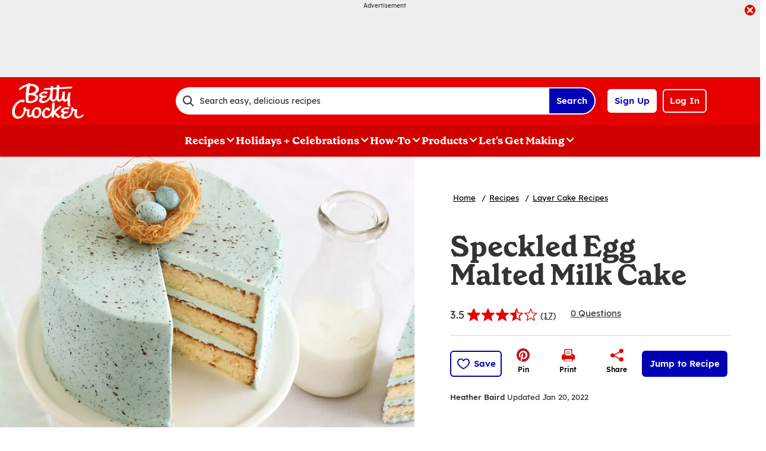

--- FILE ---
content_type: text/javascript;charset=utf-8
request_url: https://preferences.trustarc.com/webservices/js?domain=generalmillscore.com&type=generalmills_pop&js=responsive
body_size: 4106
content:
truste = window.truste || {};
truste.util = truste.util || {};
truste.util.isBinding = function(value) {
    var bindReg = RegExp(/\${.*}/);
    return bindReg.test(value);
};
truste.util.getValue = function(bindingVal, defaultVal) {
    return truste.util.isBinding(bindingVal) ? defaultVal : bindingVal;
};

truste.pm = {
    version: '1.0.2',
    minWidthMobile: 890,
    popDiv: ('pop-div' + Math.random()).replace('.', ''),
    popDiv2: ('pop-div2' + Math.random()).replace('.', ''),
    popDiv3: ('pop-div3' + Math.random()).replace('.', ''),
    popFrame: ('popFrame' + Math.random()).replace('.', ''),
    closeBtn: ('closeBtn' + Math.random()).replace('.', ''),
    closeBtnImage: ('closeBtnImage' + Math.random()).replace('.', ''),
    trusteId: 'pid=generalmills01&aid=generalmillscore_pub02',
    frameWidth: 890,
    frameHeight: 628,
    closeBtn: {
        url: 'https://preferences.trustarc.com/images/close.png',
        top: truste.util.getValue('${CLOSE_TOP}', '-20px'),
        right: truste.util.getValue('${CLOSE_RIGHT}', '-20px'),
    },
    closeBtnMob: {
        url: truste.util.getValue('${CLOSE_URL_MOBILE}', 'https://choices.trustarc.com/get?name=close_mobile.png'),
        top: truste.util.getValue('${CLOSE_TOP_MOBILE}', '-3px'),
        right: truste.util.getValue('${CLOSE_RIGHT_MOBILE}', '-3px')
    },
    paddingSize: '10px',
    borderRadius: '5px',
    borderColor: '#92c53f',
    preferenceUrl: 'https://preferences-mgr.trustarc.com/?type=generalmills_pop&affiliateId=pid=generalmills01&aid=generalmillscore_pub02',
    zindex: parseInt('${ZINDEX}')
};

truste.util.getStyle = function(el, cssprop) {
    if (el.currentStyle) //IE
        return el.currentStyle[cssprop];
    else if (document.defaultView && document.defaultView.getComputedStyle) //Firefox
        return document.defaultView.getComputedStyle(el, null).getPropertyValue(cssprop);
    else //try and get inline style
        return el.style[cssprop];
};

truste.util.findHighestZIndex = function(elem) {    
    var elems = document.getElementsByTagName(elem);
    var highest = 0;
    for(var i = 0; i < elems.length; i++) {
        var zindex = parseInt(truste.util.getStyle(elems[i],"z-index"), 10);

        if(zindex > highest && !isNaN(zindex)) {
            highest = zindex;
        }
    }
    return parseFloat(highest);
};

truste.pm.changeProtocol = function(b) {
    var proto = window.location.protocol;
    for (var s in b)
        if (b[s] && b[s].replace) b[s] = b[s].replace(/^.{3,5}:/, proto);
};

truste.pm.changeProtocol(truste.pm);

truste.pm.prefview = function(affliateId) {
    var pop = document.getElementById(truste.pm.popDiv);
    if (pop) return;

    var hZindex = truste.pm.zindex || (truste.util.findHighestZIndex('div') + 1);

    //set overlay styles
    var o = document.createElement('div');
    o.setAttribute('id', truste.pm.popDiv);
    o.className = 'overlay';
    o.style.backgroundColor = '#000';
    o.style.opacity = '0.8';
    o.style.position = 'fixed';
    o.style.setProperty('position', 'fixed', 'important');
    o.style.zIndex = hZindex;
    o.style.width = '100%';
    o.style.height = '100%';
    o.style.top = '0';
    o.style.left = '0';
    o.style.overflow = 'hidden';
    o.style.filter = 'Alpha(Opacity: 80)'; //ie fix

    // Create scrolling container wrapper
    var scrollContainer = document.createElement('div');
    scrollContainer.setAttribute('id', truste.pm.popDiv + '_scroll');
    scrollContainer.className = 'scroll_container';
    scrollContainer.style.position = 'fixed';
    scrollContainer.style.setProperty('position', 'fixed', 'important');
    scrollContainer.style.zIndex = hZindex + 1;
    scrollContainer.style.top = '0';
    scrollContainer.style.left = '0';
    scrollContainer.style.width = '100%';
    scrollContainer.style.height = '100%';
    scrollContainer.style.overflowY = 'auto';
    scrollContainer.style.overflowX = 'hidden';
    scrollContainer.style.backgroundColor = 'transparent';
    scrollContainer.style.paddingTop = '20px';
    scrollContainer.style.paddingBottom = '20px';
    scrollContainer.style.boxSizing = 'border-box';

    //set box_overlay styles - modified for scroll container
    var b = document.createElement('div');
    b.setAttribute('id', truste.pm.popDiv2);
    b.className = 'box_overlay';
    b.style.position = 'relative';
    b.style.setProperty('position', 'relative', 'important');
    b.style.zIndex = 'inherit';
    b.style.width = "100%";
    b.style.maxWidth = truste.pm.frameWidth + 'px';
    b.style.minWidth = "300px";
    b.style.height = truste.pm.frameHeight + 'px';
    b.style.margin = "0 auto";
    b.style.backgroundColor = 'transparent';

    var c = truste.pm.createCloseBtn();

    //set box_overlay_inner styles
    var i = document.createElement('div');
    i.setAttribute("id", truste.pm.popDiv3);
    i.style.backgroundColor = '#fff';
    i.style.position = 'relative';
    i.style.setProperty('position', 'relative', 'important');
    i.className = 'box_overlay_inner';
    i.style.border = truste.pm.borderRadius + ' solid ' + truste.pm.borderColor;
    i.style.width = "100%";
    i.style.height = truste.pm.frameHeight + parseInt(truste.pm.paddingSize) + 'px';
    i.style.boxSizing = "border-box";

    // set iframe attributes - modified for better content handling
    var f = document.createElement('iframe');
    var hasAidPid = new RegExp(/pid=.*?aid=.*?|aid=.*?pid.*?/);
    f.setAttribute("id", truste.pm.popFrame);
    f.src = hasAidPid.test(truste.pm.preferenceUrl) ? truste.pm.preferenceUrl.replace('affiliateId=', '') : truste.pm.preferenceUrl;
    f.scrolling = 'auto'; // Allow iframe scrolling if needed
    f.style.border = '0';
    f.style.overflow = 'auto'; // Allow content overflow scrolling
    f.style.display = 'block';
    f.style.position = 'absolute';
    f.style.setProperty('position', 'absolute', 'important');
    f.style.top = "0";
    f.style.left = "0";
    f.style.width = "100%";
    f.style.height = "100%";
    f.style.minHeight = truste.pm.frameHeight + 'px'; // Ensure minimum height

    //append elements to document - modified structure
    document.body.appendChild(o);
    document.body.appendChild(scrollContainer);
    scrollContainer.appendChild(b);
    b.appendChild(i);
    i.appendChild(c);
    i.appendChild(f);

    // Force iframe content to expand after load
    f.onload = function() {
        truste.pm.expandIframeContent(f);
    };

    var objects = document.getElementsByTagName('object');

    for (var j = 0; j < objects.length; ++j) {
        var obj = objects[j];
        obj.style.visibility = 'hidden';
    }
    //scrollTo(0, 0);
};

// Force iframe content to expand to full height
truste.pm.expandIframeContent = function(iframe) {
    try {
        // Only works if iframe is same-origin
        var iframeDoc = iframe.contentDocument || iframe.contentWindow.document;
        if (iframeDoc) {
            // Set iframe document styles to ensure full height usage
            var style = iframeDoc.createElement('style');
            style.innerHTML = `
                html, body {
                    height: 100% !important;
                    min-height: 100% !important;
                    margin: 0 !important;
                    padding: 0 !important;
                    overflow-x: hidden !important;
                    overflow-y: auto !important;
                }
                body > * {
                    min-height: 100%;
                }
            `;
            iframeDoc.head.appendChild(style);
            
            // Force immediate reflow
            iframeDoc.body.style.height = '100%';
            iframeDoc.documentElement.style.height = '100%';
        }
    } catch (e) {
        // Cross-origin restriction - try alternative approach
        console.log('Cross-origin iframe detected, using postMessage approach');
        truste.pm.requestIframeExpansion(iframe);
    }
};

// Alternative approach for cross-origin iframes
truste.pm.requestIframeExpansion = function(iframe) {
    // Send message to iframe to expand its content
    try {
        iframe.contentWindow.postMessage({
            action: 'expand_content',
            height: truste.pm.frameHeight
        }, '*');
    } catch (e) {
        console.log('Could not send expansion message to iframe');
    }
};

truste.pm.prefclose = function() {
    try {
        document.body.removeChild(document.getElementById(truste.pm.popDiv));
        document.body.removeChild(document.getElementById(truste.pm.popDiv + '_scroll'));
        var objects = document.getElementsByTagName('object');

        for (var i = 0; i < objects.length; ++i) {
            var obj = objects[i];
            obj.style.visibility = 'visible';
        }
    } catch (e) {
        console.log(e);
    };
};

truste.pm.resizeFrame = function(w, h) {
    // Update frameHeight for future reference
    truste.pm.frameHeight = parseInt(h);
    
    var inner = document.getElementById(truste.pm.popFrame);
    if (inner && inner.style) {
        inner.style.height = h;
        inner.style.minHeight = h; // Ensure minimum height is maintained
        
        // Force iframe content expansion after resize
        setTimeout(function() {
            truste.pm.expandIframeContent(inner);
        }, 100);
    }

    var div2 = document.getElementById(truste.pm.popDiv2)
    if (div2 && div2.style) {
        div2.style.height = h;
        div2.style.minHeight = h;
    }

    var div3 = document.getElementById(truste.pm.popDiv3)
    if (div3 && div3.style) {
        var iH = parseInt(h);
        iH = iH + parseInt(truste.pm.paddingSize);
        div3.style.height = iH + 'px';
        div3.style.minHeight = iH + 'px';
    }

    // Update scrolling container height if needed
    var scrollContainer = document.getElementById(truste.pm.popDiv + '_scroll');
    if (scrollContainer && scrollContainer.style) {
        // The scroll container maintains full viewport height for proper scrolling
        scrollContainer.style.height = '100%';
    }

    var btnDiv = document.getElementById(truste.pm.closeBtn);
    var btnImg = document.getElementById(truste.pm.closeBtnImage);

    if (window.innerWidth && window.innerWidth <= truste.pm.minWidthMobile) {
        btnImg.src = truste.pm.closeBtnMob.url;
        btnDiv.style.top = truste.pm.closeBtnMob.top;
        btnDiv.style.right = truste.pm.closeBtnMob.right;
    } else {
        btnImg.src = truste.pm.closeBtn.url;
        btnDiv.style.top = truste.pm.closeBtn.top;
        btnDiv.style.right = truste.pm.closeBtn.right;
    }
};

truste.pm.createCloseBtn = function() {
    var cHref = document.createElement('a');
    cHref.href = 'javascript:truste.pm.prefclose();';
    cHref.style.cursor = 'pointer';

    var imgSrc, top, right;
    if (window.innerWidth && window.innerWidth <= truste.pm.minWidthMobile) {
        imgSrc = truste.pm.closeBtnMob.url;
        top = truste.pm.closeBtnMob.top;
        right = truste.pm.closeBtnMob.right;
    } else {
        imgSrc = truste.pm.closeBtn.url;
        top = truste.pm.closeBtn.top;
        right = truste.pm.closeBtn.right;
    }

    var cImgHref = document.createElement('img');
    cImgHref.setAttribute('id', truste.pm.closeBtnImage);
    cImgHref.src = imgSrc;
    cImgHref.border = 0;

    cHref.appendChild(cImgHref);

    var c = document.createElement('div');
    c.setAttribute('id', truste.pm.closeBtn);
    c.className = 'close';
    c.style.position = 'absolute';
    c.style.top = top;
    c.style.right = right;
    c.appendChild(cHref);
    c.style.zIndex = '3000000';

    return c;
};

truste.pm.addEvent = function(obj, etype, fn, autorun) {
    try {
        if (obj.addEventListener) {
            obj.addEventListener(etype, fn, false);
            return true;
        } else if (obj.attachEvent) {
            return obj.attachEvent("on" + etype, fn);
        } else if (autorun) {
            fn();
            return true;
        }
    } catch (e) {
        if (window.console) {
            console.log(e.message)
        } else throw e;
    }
    return false;
};

truste.pm.actmessage = function(prefData) {
    if (prefData && prefData.source == 'preference_manager') {
        switch (prefData.message) {
            case 'change_panel':
                var split = prefData.data.split('x');
                truste.pm.frameHeight = parseInt(split[0]);
                truste.pm.resizeFrame(truste.pm.frameWidth + "px", truste.pm.frameHeight + "px");
                break;
            default:
                console.log('Post message from preference_manager: ' + prefData.message);
        }
    }
};

truste.pm.msgListener = function(e) {
    var urls = [(truste.pm.preferenceUrl.match(/^.{3,5}:\/\/[^\/]*/) || ["*"])[0],
        window.location.protocol + '//preferences-dev-sf.truste-svc.net',
        window.location.protocol + '//adchoices-prefmgr-staging.trustarc.com',
        window.location.protocol + '//preferences-qa-sf.truste-svc.net',
        window.location.protocol + '//preferences-mgr.truste.com',
        window.location.protocol + '//preferences-mgr.trustarc.com'
    ];
    if (e.data) {
        for (var i = urls.length; i-- > 0;) {
            if (urls[i] == e.origin) {
                var prefData = null;
                try {
                    if (typeof e.data == "string")
                        prefData = JSON.parse(e.data);
                    else if (typeof e.data == "object")
                        prefData = e.data;
                } catch (f) {
                    prefData = !(/[^,:{}\[\]0-9.\-+Eaeflnr-u \n\r\t]/.test(e.data.replace(/"(\\.|[^"\\])*"/g, ''))) && eval('(' + e.data + ')');
                }
                truste.pm.actmessage(prefData);
                return;
            }
        }
    }
};

if (window.postMessage) {
    truste.pm.addEvent(window, "message", truste.pm.msgListener);
}

//for backward compatibility with old version
trusteId = truste.pm.trusteId;
view = truste.pm.prefview;

TRUSTeWidget = window.TRUSTeWidget || {};
TRUSTeWidget.Tab = TRUSTeWidget.Tab || {
    id: "TRUSTeWidget-feedback-tab",
    link: function(options) {
        truste.pm.prefview(trusteId);
    },
    close: function(options) {
        truste.pm.prefclose();
    }
};

truste.pm.detectAdblock = function() {
    var element = document.createElement('div');
    element.id = 'adbanner';
    element.setAttribute("trste", "trstebanner");
    if (!document.getElementById(element.id) && element.getAttribute("trste") == "trstebanner") {
        element.className = 'bottom-ad';
        element.style.position = 'absolute';
        element.style.height = '3px';
        element.style.top = '-300px';
        document.body.appendChild(element);
    }

    var _dablDone;
    if (!_dablDone && element.getAttribute("trste") == "trstebanner") {
        setTimeout(function() {
            _dablDone = true;
            el = document.getElementById('adbanner');
            if ((el != null) && (el.clientHeight < 1) && (typeof truste.pm.trusteId == 'string' || truste.pm.trusteId instanceof String)) {
                var sPid = (truste.pm.trusteId.indexOf('pid=') > -1) ? (truste.pm.trusteId.match(/pid=[^ &#]*/i)[0]).replace('pid=', '') : '';
                var sAid = (truste.pm.trusteId.indexOf('aid=') > -1) ? (truste.pm.trusteId.match(/aid=[^ &#]*/i)[0]).replace('aid=', '') : '';
                if ((sPid.length > 0 && sAid.length > 0) && (sPid == 'turnermedia01'))
                    (new Image(1, 1)).src = 'http://choices2.trustarc.com/cap?' + 'aid=' + sAid + '-ab' + '&pid=' + sPid + '&cid=' + sPid + '&w=1&h=1';
                document.body.removeChild(element);
            }
        }, 2000);
    }

};

if (document.body) {
    truste.pm.detectAdblock();
} else {
    window.onload = function() {
        truste.pm.detectAdblock();
    }
}

--- FILE ---
content_type: application/x-javascript
request_url: https://www.bettycrocker.com/dist/BC/relatedContent.928c10eaf1b2ff8914e6.chunk.js
body_size: 1234
content:
(window.webpackJsonp=window.webpackJsonp||[]).push([[34],{350:function(t,e,i){},351:function(t,e,i){},352:function(t,e,i){},353:function(t,e,i){},354:function(t,e,i){},458:function(t,e,i){"use strict";i.r(e);i(350),i(351),i(352),i(353),i(354);var n={data:function(){return{isItemFavorite:{},config:{},cookieName:""}},methods:{init:function(t){this.config=t,this.cookieName="relatedContentFavorite_initialState_"+this.config.dataSourceId;var e=this.getCookieData(this.cookieName);if(void 0!==e){var i=JSON.parse(e);this.toggleFavorite(i.contentId,i.contentType,i.title,"False"),this.deleteCookie()}this.setFavorites()},itemClick:function(t){t.stopPropagation();var e=t.currentTarget,i=this.getItemData(e);this.raiseViewEvent(i,"ContentResult")},toggleFavorite:function(t,e,i){t&&e&&i&&(this.config.isCurrentUserAnonymous||this.config.isAnonymousUserWithFavorites?(this.setCookie(this.config.dataSourceId,t,e,i),this.openRegistration(this.config.relatedContentList.listSettings)):this.performFavoriteToggle(t,e,i))},getItemData:function(t){var e={};return t&&(e={contentId:t.getAttribute("data-contentid")||"",contentType:t.getAttribute("data-contenttype")||"",title:t.getAttribute("data-title")||""}),e},performFavoriteToggle:function(t,e,i){var n,o=this.config.relatedContentList.items.findIndex(function(e){return e.contentId===t});if(-1!==o){var a=(n=!this.config.relatedContentList.items[o].isFavorite)?"/api/relatedContentFavorite/add/":"/api/relatedContentFavorite/remove/";this.makeWebRequest(a+t,{method:"POST",headers:{"Content-Type":"application/json; charset=utf-8"}},function(a,s){if(a){var r;if(n)r={contentId:t,contentType:e,title:i},s.raiseViewEvent(r,"AddToFavorites");s.config.relatedContentList.items[o].isFavorite=n,s.$set(s.isItemFavorite,t,n)}})}},makeWebRequest:function(t,e,i){var n=this;fetch(t,e).then(function(t){i(200===t.status||204===t.status,n)})},setFavorites:function(){var t=this;this.config.relatedContentList.items.forEach(function(e){t.$set(t.isItemFavorite,e.contentId,e.isFavorite)})},getCookieData:function(){var t,e=this.cookieName+"=";return decodeURIComponent(document.cookie).split("; ").forEach(function(i){0===i.indexOf(e)&&(t=i.substring(e.length))}),t},setCookie:function(t,e,i,n){if(e&&i&&n&&t){var o={contentId:e,contentType:i,title:n},a=this.cookieName+"="+JSON.stringify(o);document.cookie=a}},deleteCookie:function(){document.cookie=this.cookieName+"=; expires=Thu, 01 Jan 1970 00:00:00 UTC"},openRegistration:function(t){var e=t.fullPageRegistrationUrl||"/user-profile/login";e+="?isRegistrationFirstStep=false&returnUrl="+encodeURIComponent(window.location.href),t.regAction&&(e+="&regAction="+t.regAction),t.eSrcCode&&(e+="&eSrcCode="+t.eSrcCode),this.config.isAnonymousUserWithFavorites&&(e+="&value_prop=AnonFavorites"),window.location.href=e},toPascalCase:function(t){return null==t?null:t.replace(/(\w)(\w*)/g,function(t,e,i){return e.toUpperCase()+i.toLowerCase()})},raiseViewEvent:function(t,e){if(t.contentId&&t.contentType&&t.title){var i={EventType:e,ContentListName:"RelatedContent",TemplateName:"RelatedContent",ContentId:t.contentId,ContentTitle:t.title,ContentType:this.toPascalCase(t.contentType),RecordType:this.toPascalCase(t.contentType)};GeneralMills.Analytics&&GeneralMills.Analytics.raiseEvent(i)}}},directives:{lazyloadimages:i(1).c}},o=i(0),a=Object(o.a)(n,void 0,void 0,!1,null,null,null);a.options.__file="PandoSites.Web/Shared/relatedContent/Scripts/relatedContent.vue";e.default=a.exports},459:function(t,e,i){"use strict";i.r(e);i(350),i(351),i(352),i(353),i(354);var n={data:function(){return{isItemFavorite:{},config:{},cookieName:""}},methods:{init:function(t){this.config=t,this.cookieName="relatedContentFavorite_initialState_"+this.config.dataSourceId;var e=this.getCookieData(this.cookieName);if(void 0!==e){var i=JSON.parse(e);this.toggleFavorite(i.contentId,i.contentType,i.title,"False"),this.deleteCookie()}this.setFavorites()},itemClick:function(t){t.stopPropagation();var e=t.currentTarget,i=this.getItemData(e);this.raiseViewEvent(i,"ContentResult")},toggleFavorite:function(t,e,i){t&&e&&i&&(this.config.isCurrentUserAnonymous||this.config.isAnonymousUserWithFavorites?(this.setCookie(this.config.dataSourceId,t,e,i),this.openRegistration(this.config.relatedContentList.listSettings)):this.performFavoriteToggle(t,e,i))},getItemData:function(t){var e={};return t&&(e={contentId:t.getAttribute("data-contentid")||"",contentType:t.getAttribute("data-contenttype")||"",title:t.getAttribute("data-title")||""}),e},performFavoriteToggle:function(t,e,i){var n,o=this.config.relatedContentList.items.findIndex(function(e){return e.contentId===t});if(-1!==o){var a=(n=!this.config.relatedContentList.items[o].isFavorite)?"/api/relatedContentFavorite/add/":"/api/relatedContentFavorite/remove/";this.makeWebRequest(a+t,{method:"POST",headers:{"Content-Type":"application/json; charset=utf-8"}},function(a,s){if(a){var r;if(n)r={contentId:t,contentType:e,title:i},s.raiseViewEvent(r,"AddToFavorites");s.config.relatedContentList.items[o].isFavorite=n,s.$set(s.isItemFavorite,t,n)}})}},makeWebRequest:function(t,e,i){var n=this;fetch(t,e).then(function(t){i(200===t.status||204===t.status,n)})},setFavorites:function(){var t=this;this.config.relatedContentList.items.forEach(function(e){t.$set(t.isItemFavorite,e.contentId,e.isFavorite)})},getCookieData:function(){var t,e=this.cookieName+"=";return decodeURIComponent(document.cookie).split("; ").forEach(function(i){0===i.indexOf(e)&&(t=i.substring(e.length))}),t},setCookie:function(t,e,i,n){if(e&&i&&n&&t){var o={contentId:e,contentType:i,title:n},a=this.cookieName+"="+JSON.stringify(o);document.cookie=a}},deleteCookie:function(){document.cookie=this.cookieName+"=; expires=Thu, 01 Jan 1970 00:00:00 UTC"},openRegistration:function(t){var e=t.fullPageRegistrationUrl||"/user-profile/login";e+="?isRegistrationFirstStep=false&returnUrl="+encodeURIComponent(window.location.href),t.regAction&&(e+="&regAction="+t.regAction),t.eSrcCode&&(e+="&eSrcCode="+t.eSrcCode),this.config.isAnonymousUserWithFavorites&&(e+="&value_prop=AnonFavorites"),window.location.href=e},toPascalCase:function(t){return null==t?null:t.replace(/(\w)(\w*)/g,function(t,e,i){return e.toUpperCase()+i.toLowerCase()})},raiseViewEvent:function(t,e){if(t.contentId&&t.contentType&&t.title){var i={EventType:e,ContentListName:"RelatedContent",TemplateName:"RelatedContent",ContentId:t.contentId,ContentTitle:t.title,ContentType:this.toPascalCase(t.contentType),RecordType:this.toPascalCase(t.contentType)};GeneralMills.Analytics&&GeneralMills.Analytics.raiseEvent(i)}}},directives:{lazyloadimages:i(1).c}},o=i(0),a=Object(o.a)(n,void 0,void 0,!1,null,null,null);a.options.__file="PandoSites.Web/Shared/RelatedContent/Scripts/relatedContent.vue";e.default=a.exports}}]);
//# sourceMappingURL=relatedContent.928c10eaf1b2ff8914e6.chunk.js.map